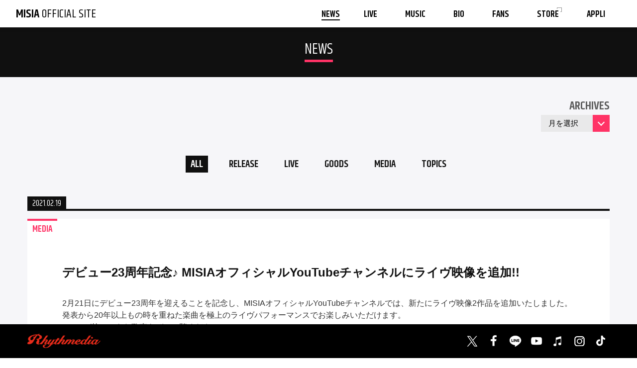

--- FILE ---
content_type: text/html; charset=UTF-8
request_url: https://www.misia.jp/news/12865
body_size: 10970
content:
<!DOCTYPE HTML PUBLIC "-//W3C//DTD HTML 4.01 Transitional//EN" "http://www.w3.org/TR/html4/loose.dtd">
<html>
	<head>
		<meta http-equiv="Content-Type" content="text/html; charset=utf-8">
		<meta name="viewport" content="width=device-width, viewport-fit=cover">
		<meta name="format-detection" content="telephone=no">

				<title>デビュー23周年記念♪ MISIAオフィシャルYouTubeチャンネルにライヴ映像を追加!! | NEWS | 【公式】MISIA | MISIA OFFICIAL SITE</title>
		<meta name="description" content="MISIA OFFICIAL WEBSITE">
		<meta name="keywords" content="MISIA,OFFICIAL,公式">

		<meta property="og:title" content="デビュー23周年記念♪ MISIAオフィシャルYouTubeチャンネルにライヴ映像を追加!! | NEWS | 【公式】MISIA | MISIA OFFICIAL SITE">
		<meta property="og:type" content="website">
		<meta property="og:url" content="https://www.misia.jp/news/12865">
		<meta property="og:image" content="https://www.misia.jp/assets/images/ogp_251120.jpg">
		<meta property="og:site_name" content="MISIA">
		<meta property="og:description" content="MISIA OFFICIAL WEBSITE">
		<meta name="twitter:card" content="summary_large_image">
		<meta name="twitter:site" content="@MISIA">

<meta name='robots' content='max-image-preview:large' />
<link rel='dns-prefetch' href='//www.googletagmanager.com' />
<link rel="alternate" title="oEmbed (JSON)" type="application/json+oembed" href="https://www.misia.jp/wp-json/oembed/1.0/embed?url=https%3A%2F%2Fwww.misia.jp%2Fnews%2F12865" />
<link rel="alternate" title="oEmbed (XML)" type="text/xml+oembed" href="https://www.misia.jp/wp-json/oembed/1.0/embed?url=https%3A%2F%2Fwww.misia.jp%2Fnews%2F12865&#038;format=xml" />
<style id='wp-img-auto-sizes-contain-inline-css' type='text/css'>
img:is([sizes=auto i],[sizes^="auto," i]){contain-intrinsic-size:3000px 1500px}
/*# sourceURL=wp-img-auto-sizes-contain-inline-css */
</style>
<style id='wp-emoji-styles-inline-css' type='text/css'>

	img.wp-smiley, img.emoji {
		display: inline !important;
		border: none !important;
		box-shadow: none !important;
		height: 1em !important;
		width: 1em !important;
		margin: 0 0.07em !important;
		vertical-align: -0.1em !important;
		background: none !important;
		padding: 0 !important;
	}
/*# sourceURL=wp-emoji-styles-inline-css */
</style>
<style id='wp-block-library-inline-css' type='text/css'>
:root{--wp-block-synced-color:#7a00df;--wp-block-synced-color--rgb:122,0,223;--wp-bound-block-color:var(--wp-block-synced-color);--wp-editor-canvas-background:#ddd;--wp-admin-theme-color:#007cba;--wp-admin-theme-color--rgb:0,124,186;--wp-admin-theme-color-darker-10:#006ba1;--wp-admin-theme-color-darker-10--rgb:0,107,160.5;--wp-admin-theme-color-darker-20:#005a87;--wp-admin-theme-color-darker-20--rgb:0,90,135;--wp-admin-border-width-focus:2px}@media (min-resolution:192dpi){:root{--wp-admin-border-width-focus:1.5px}}.wp-element-button{cursor:pointer}:root .has-very-light-gray-background-color{background-color:#eee}:root .has-very-dark-gray-background-color{background-color:#313131}:root .has-very-light-gray-color{color:#eee}:root .has-very-dark-gray-color{color:#313131}:root .has-vivid-green-cyan-to-vivid-cyan-blue-gradient-background{background:linear-gradient(135deg,#00d084,#0693e3)}:root .has-purple-crush-gradient-background{background:linear-gradient(135deg,#34e2e4,#4721fb 50%,#ab1dfe)}:root .has-hazy-dawn-gradient-background{background:linear-gradient(135deg,#faaca8,#dad0ec)}:root .has-subdued-olive-gradient-background{background:linear-gradient(135deg,#fafae1,#67a671)}:root .has-atomic-cream-gradient-background{background:linear-gradient(135deg,#fdd79a,#004a59)}:root .has-nightshade-gradient-background{background:linear-gradient(135deg,#330968,#31cdcf)}:root .has-midnight-gradient-background{background:linear-gradient(135deg,#020381,#2874fc)}:root{--wp--preset--font-size--normal:16px;--wp--preset--font-size--huge:42px}.has-regular-font-size{font-size:1em}.has-larger-font-size{font-size:2.625em}.has-normal-font-size{font-size:var(--wp--preset--font-size--normal)}.has-huge-font-size{font-size:var(--wp--preset--font-size--huge)}.has-text-align-center{text-align:center}.has-text-align-left{text-align:left}.has-text-align-right{text-align:right}.has-fit-text{white-space:nowrap!important}#end-resizable-editor-section{display:none}.aligncenter{clear:both}.items-justified-left{justify-content:flex-start}.items-justified-center{justify-content:center}.items-justified-right{justify-content:flex-end}.items-justified-space-between{justify-content:space-between}.screen-reader-text{border:0;clip-path:inset(50%);height:1px;margin:-1px;overflow:hidden;padding:0;position:absolute;width:1px;word-wrap:normal!important}.screen-reader-text:focus{background-color:#ddd;clip-path:none;color:#444;display:block;font-size:1em;height:auto;left:5px;line-height:normal;padding:15px 23px 14px;text-decoration:none;top:5px;width:auto;z-index:100000}html :where(.has-border-color){border-style:solid}html :where([style*=border-top-color]){border-top-style:solid}html :where([style*=border-right-color]){border-right-style:solid}html :where([style*=border-bottom-color]){border-bottom-style:solid}html :where([style*=border-left-color]){border-left-style:solid}html :where([style*=border-width]){border-style:solid}html :where([style*=border-top-width]){border-top-style:solid}html :where([style*=border-right-width]){border-right-style:solid}html :where([style*=border-bottom-width]){border-bottom-style:solid}html :where([style*=border-left-width]){border-left-style:solid}html :where(img[class*=wp-image-]){height:auto;max-width:100%}:where(figure){margin:0 0 1em}html :where(.is-position-sticky){--wp-admin--admin-bar--position-offset:var(--wp-admin--admin-bar--height,0px)}@media screen and (max-width:600px){html :where(.is-position-sticky){--wp-admin--admin-bar--position-offset:0px}}

/*# sourceURL=wp-block-library-inline-css */
</style><style id='global-styles-inline-css' type='text/css'>
:root{--wp--preset--aspect-ratio--square: 1;--wp--preset--aspect-ratio--4-3: 4/3;--wp--preset--aspect-ratio--3-4: 3/4;--wp--preset--aspect-ratio--3-2: 3/2;--wp--preset--aspect-ratio--2-3: 2/3;--wp--preset--aspect-ratio--16-9: 16/9;--wp--preset--aspect-ratio--9-16: 9/16;--wp--preset--color--black: #000000;--wp--preset--color--cyan-bluish-gray: #abb8c3;--wp--preset--color--white: #ffffff;--wp--preset--color--pale-pink: #f78da7;--wp--preset--color--vivid-red: #cf2e2e;--wp--preset--color--luminous-vivid-orange: #ff6900;--wp--preset--color--luminous-vivid-amber: #fcb900;--wp--preset--color--light-green-cyan: #7bdcb5;--wp--preset--color--vivid-green-cyan: #00d084;--wp--preset--color--pale-cyan-blue: #8ed1fc;--wp--preset--color--vivid-cyan-blue: #0693e3;--wp--preset--color--vivid-purple: #9b51e0;--wp--preset--gradient--vivid-cyan-blue-to-vivid-purple: linear-gradient(135deg,rgb(6,147,227) 0%,rgb(155,81,224) 100%);--wp--preset--gradient--light-green-cyan-to-vivid-green-cyan: linear-gradient(135deg,rgb(122,220,180) 0%,rgb(0,208,130) 100%);--wp--preset--gradient--luminous-vivid-amber-to-luminous-vivid-orange: linear-gradient(135deg,rgb(252,185,0) 0%,rgb(255,105,0) 100%);--wp--preset--gradient--luminous-vivid-orange-to-vivid-red: linear-gradient(135deg,rgb(255,105,0) 0%,rgb(207,46,46) 100%);--wp--preset--gradient--very-light-gray-to-cyan-bluish-gray: linear-gradient(135deg,rgb(238,238,238) 0%,rgb(169,184,195) 100%);--wp--preset--gradient--cool-to-warm-spectrum: linear-gradient(135deg,rgb(74,234,220) 0%,rgb(151,120,209) 20%,rgb(207,42,186) 40%,rgb(238,44,130) 60%,rgb(251,105,98) 80%,rgb(254,248,76) 100%);--wp--preset--gradient--blush-light-purple: linear-gradient(135deg,rgb(255,206,236) 0%,rgb(152,150,240) 100%);--wp--preset--gradient--blush-bordeaux: linear-gradient(135deg,rgb(254,205,165) 0%,rgb(254,45,45) 50%,rgb(107,0,62) 100%);--wp--preset--gradient--luminous-dusk: linear-gradient(135deg,rgb(255,203,112) 0%,rgb(199,81,192) 50%,rgb(65,88,208) 100%);--wp--preset--gradient--pale-ocean: linear-gradient(135deg,rgb(255,245,203) 0%,rgb(182,227,212) 50%,rgb(51,167,181) 100%);--wp--preset--gradient--electric-grass: linear-gradient(135deg,rgb(202,248,128) 0%,rgb(113,206,126) 100%);--wp--preset--gradient--midnight: linear-gradient(135deg,rgb(2,3,129) 0%,rgb(40,116,252) 100%);--wp--preset--font-size--small: 13px;--wp--preset--font-size--medium: 20px;--wp--preset--font-size--large: 36px;--wp--preset--font-size--x-large: 42px;--wp--preset--spacing--20: 0.44rem;--wp--preset--spacing--30: 0.67rem;--wp--preset--spacing--40: 1rem;--wp--preset--spacing--50: 1.5rem;--wp--preset--spacing--60: 2.25rem;--wp--preset--spacing--70: 3.38rem;--wp--preset--spacing--80: 5.06rem;--wp--preset--shadow--natural: 6px 6px 9px rgba(0, 0, 0, 0.2);--wp--preset--shadow--deep: 12px 12px 50px rgba(0, 0, 0, 0.4);--wp--preset--shadow--sharp: 6px 6px 0px rgba(0, 0, 0, 0.2);--wp--preset--shadow--outlined: 6px 6px 0px -3px rgb(255, 255, 255), 6px 6px rgb(0, 0, 0);--wp--preset--shadow--crisp: 6px 6px 0px rgb(0, 0, 0);}:where(.is-layout-flex){gap: 0.5em;}:where(.is-layout-grid){gap: 0.5em;}body .is-layout-flex{display: flex;}.is-layout-flex{flex-wrap: wrap;align-items: center;}.is-layout-flex > :is(*, div){margin: 0;}body .is-layout-grid{display: grid;}.is-layout-grid > :is(*, div){margin: 0;}:where(.wp-block-columns.is-layout-flex){gap: 2em;}:where(.wp-block-columns.is-layout-grid){gap: 2em;}:where(.wp-block-post-template.is-layout-flex){gap: 1.25em;}:where(.wp-block-post-template.is-layout-grid){gap: 1.25em;}.has-black-color{color: var(--wp--preset--color--black) !important;}.has-cyan-bluish-gray-color{color: var(--wp--preset--color--cyan-bluish-gray) !important;}.has-white-color{color: var(--wp--preset--color--white) !important;}.has-pale-pink-color{color: var(--wp--preset--color--pale-pink) !important;}.has-vivid-red-color{color: var(--wp--preset--color--vivid-red) !important;}.has-luminous-vivid-orange-color{color: var(--wp--preset--color--luminous-vivid-orange) !important;}.has-luminous-vivid-amber-color{color: var(--wp--preset--color--luminous-vivid-amber) !important;}.has-light-green-cyan-color{color: var(--wp--preset--color--light-green-cyan) !important;}.has-vivid-green-cyan-color{color: var(--wp--preset--color--vivid-green-cyan) !important;}.has-pale-cyan-blue-color{color: var(--wp--preset--color--pale-cyan-blue) !important;}.has-vivid-cyan-blue-color{color: var(--wp--preset--color--vivid-cyan-blue) !important;}.has-vivid-purple-color{color: var(--wp--preset--color--vivid-purple) !important;}.has-black-background-color{background-color: var(--wp--preset--color--black) !important;}.has-cyan-bluish-gray-background-color{background-color: var(--wp--preset--color--cyan-bluish-gray) !important;}.has-white-background-color{background-color: var(--wp--preset--color--white) !important;}.has-pale-pink-background-color{background-color: var(--wp--preset--color--pale-pink) !important;}.has-vivid-red-background-color{background-color: var(--wp--preset--color--vivid-red) !important;}.has-luminous-vivid-orange-background-color{background-color: var(--wp--preset--color--luminous-vivid-orange) !important;}.has-luminous-vivid-amber-background-color{background-color: var(--wp--preset--color--luminous-vivid-amber) !important;}.has-light-green-cyan-background-color{background-color: var(--wp--preset--color--light-green-cyan) !important;}.has-vivid-green-cyan-background-color{background-color: var(--wp--preset--color--vivid-green-cyan) !important;}.has-pale-cyan-blue-background-color{background-color: var(--wp--preset--color--pale-cyan-blue) !important;}.has-vivid-cyan-blue-background-color{background-color: var(--wp--preset--color--vivid-cyan-blue) !important;}.has-vivid-purple-background-color{background-color: var(--wp--preset--color--vivid-purple) !important;}.has-black-border-color{border-color: var(--wp--preset--color--black) !important;}.has-cyan-bluish-gray-border-color{border-color: var(--wp--preset--color--cyan-bluish-gray) !important;}.has-white-border-color{border-color: var(--wp--preset--color--white) !important;}.has-pale-pink-border-color{border-color: var(--wp--preset--color--pale-pink) !important;}.has-vivid-red-border-color{border-color: var(--wp--preset--color--vivid-red) !important;}.has-luminous-vivid-orange-border-color{border-color: var(--wp--preset--color--luminous-vivid-orange) !important;}.has-luminous-vivid-amber-border-color{border-color: var(--wp--preset--color--luminous-vivid-amber) !important;}.has-light-green-cyan-border-color{border-color: var(--wp--preset--color--light-green-cyan) !important;}.has-vivid-green-cyan-border-color{border-color: var(--wp--preset--color--vivid-green-cyan) !important;}.has-pale-cyan-blue-border-color{border-color: var(--wp--preset--color--pale-cyan-blue) !important;}.has-vivid-cyan-blue-border-color{border-color: var(--wp--preset--color--vivid-cyan-blue) !important;}.has-vivid-purple-border-color{border-color: var(--wp--preset--color--vivid-purple) !important;}.has-vivid-cyan-blue-to-vivid-purple-gradient-background{background: var(--wp--preset--gradient--vivid-cyan-blue-to-vivid-purple) !important;}.has-light-green-cyan-to-vivid-green-cyan-gradient-background{background: var(--wp--preset--gradient--light-green-cyan-to-vivid-green-cyan) !important;}.has-luminous-vivid-amber-to-luminous-vivid-orange-gradient-background{background: var(--wp--preset--gradient--luminous-vivid-amber-to-luminous-vivid-orange) !important;}.has-luminous-vivid-orange-to-vivid-red-gradient-background{background: var(--wp--preset--gradient--luminous-vivid-orange-to-vivid-red) !important;}.has-very-light-gray-to-cyan-bluish-gray-gradient-background{background: var(--wp--preset--gradient--very-light-gray-to-cyan-bluish-gray) !important;}.has-cool-to-warm-spectrum-gradient-background{background: var(--wp--preset--gradient--cool-to-warm-spectrum) !important;}.has-blush-light-purple-gradient-background{background: var(--wp--preset--gradient--blush-light-purple) !important;}.has-blush-bordeaux-gradient-background{background: var(--wp--preset--gradient--blush-bordeaux) !important;}.has-luminous-dusk-gradient-background{background: var(--wp--preset--gradient--luminous-dusk) !important;}.has-pale-ocean-gradient-background{background: var(--wp--preset--gradient--pale-ocean) !important;}.has-electric-grass-gradient-background{background: var(--wp--preset--gradient--electric-grass) !important;}.has-midnight-gradient-background{background: var(--wp--preset--gradient--midnight) !important;}.has-small-font-size{font-size: var(--wp--preset--font-size--small) !important;}.has-medium-font-size{font-size: var(--wp--preset--font-size--medium) !important;}.has-large-font-size{font-size: var(--wp--preset--font-size--large) !important;}.has-x-large-font-size{font-size: var(--wp--preset--font-size--x-large) !important;}
/*# sourceURL=global-styles-inline-css */
</style>

<style id='classic-theme-styles-inline-css' type='text/css'>
/*! This file is auto-generated */
.wp-block-button__link{color:#fff;background-color:#32373c;border-radius:9999px;box-shadow:none;text-decoration:none;padding:calc(.667em + 2px) calc(1.333em + 2px);font-size:1.125em}.wp-block-file__button{background:#32373c;color:#fff;text-decoration:none}
/*# sourceURL=/wp-includes/css/classic-themes.min.css */
</style>

<!-- Site Kit によって追加された Google タグ（gtag.js）スニペット -->
<!-- Google アナリティクス スニペット (Site Kit が追加) -->
<script type="text/javascript" src="https://www.googletagmanager.com/gtag/js?id=GT-55B3N8H" id="google_gtagjs-js" async></script>
<script type="text/javascript" id="google_gtagjs-js-after">
/* <![CDATA[ */
window.dataLayer = window.dataLayer || [];function gtag(){dataLayer.push(arguments);}
gtag("set","linker",{"domains":["www.misia.jp"]});
gtag("js", new Date());
gtag("set", "developer_id.dZTNiMT", true);
gtag("config", "GT-55B3N8H");
 window._googlesitekit = window._googlesitekit || {}; window._googlesitekit.throttledEvents = []; window._googlesitekit.gtagEvent = (name, data) => { var key = JSON.stringify( { name, data } ); if ( !! window._googlesitekit.throttledEvents[ key ] ) { return; } window._googlesitekit.throttledEvents[ key ] = true; setTimeout( () => { delete window._googlesitekit.throttledEvents[ key ]; }, 5 ); gtag( "event", name, { ...data, event_source: "site-kit" } ); }; 
//# sourceURL=google_gtagjs-js-after
/* ]]> */
</script>
<link rel="https://api.w.org/" href="https://www.misia.jp/wp-json/" /><link rel="alternate" title="JSON" type="application/json" href="https://www.misia.jp/wp-json/wp/v2/news/12865" /><link rel="EditURI" type="application/rsd+xml" title="RSD" href="https://www.misia.jp/wpset/xmlrpc.php?rsd" />
<meta name="generator" content="WordPress 6.9" />
<link rel="canonical" href="https://www.misia.jp/news/12865" />
<link rel='shortlink' href='https://www.misia.jp/?p=12865' />
<meta name="generator" content="Site Kit by Google 1.162.1" />		<style type="text/css" id="wp-custom-css">
			.aligncenter {
 	text-align: center;
}

	.tour_list {
		padding: 10px;
		border-bottom: 1px solid #eee;
		clear: both;
		display: flex;
		justify-content: center;
		align-items: center;
		width: 100%;
		margin-bottom: 10px;
	}
	.tour_date {
		width: 20%;
		min-height: 40px;
		font-size: 18px;
		float: left;
		display: flex;
		justify-content: center;
		align-items: center;
		text-align: center;
		padding: 10px;
	}
	.tour_date .day {
		font-size: 12px;
		margin: 5px;
	}
	.tour_time {
		width: 20%;
		float: left;
		min-height: 40px;
		/*display: flex;*/
		justify-content: center;
		align-items: center;
		line-height: 1em;
		font-size: 12px;
		padding: 10px;
	}
	.tour_time p {
		margin: 0;
		display: block;
		width: 100%;
	}
	.venue {
		width: 50%;
		min-height: 40px;
		float: left;
		display: flex;
		/*justify-content: center;*/
		/*align-items: center;*/
		font-size: 18px;
		padding: 10px;
	}
	.tour_new {
		display: inline-block;
		padding: 3px 5px;
		border-radius: 3px;
		background: #f4a034;
		color: #000;
		margin: 0 5px 5px 0;
		line-height: 1.5em;
		font-size: 0.8em;
	}
.tour_delay {
		display: inline-block;
		padding: 3px 5px;
		border-radius: 3px;
		background: red;
		color: #fff;
		margin: 0 5px 5px 0;
		line-height: 1.5em;
		font-size: 0.8em;
	}
	.tour_re {
		display: inline-block;
		padding: 3px 5px;
		border-radius: 3px;
		background: #69797c;
		color: #fff;
		margin: 0 5px 5px 0;
		line-height: 1.5em;
		font-size: 0.8em;
	}
	.tour_add_tag {
		display: block;
		padding: 3px 5px;
		border-radius: 3px;
		background: #d25f15;
		color: #fff;
		margin: 7px 5px 5px 0;
		line-height: 1.5em;
		font-size: 10px;
		text-align: center;
	}
.music_area .ez-row-m strong {
	font-size: 130%;
	background: none !important;
}		</style>
		
		<link href="/assets/css/remodal.css" rel="stylesheet" type="text/css">
		<link href="/assets/css/swiper.min.css" rel="stylesheet" type="text/css">
		<link href="/assets/css/pc.css?251009" rel="stylesheet" type="text/css">
		<link href="/assets/css/sp.css?251009" rel="stylesheet" type="text/css">
        <link href="/assets/css/pc_customize.css?251009" rel="stylesheet" type="text/css">
        <link href="/assets/css/sp_customize.css?251009" rel="stylesheet" type="text/css">

		<script type="text/javascript" src="https://www.youtube.com/iframe_api" defer></script>

		<!-- Global site tag (gtag.js) - Google Analytics -->
		<script async src="https://www.googletagmanager.com/gtag/js?id=UA-35990100-1"></script>
		<script>
		window.dataLayer = window.dataLayer || [];
		function gtag(){dataLayer.push(arguments);}
		gtag('js', new Date());

		gtag('config', 'UA-35990100-1');
		gtag('config', 'AW-825646876');
		</script>

		<script async src="https://s.yimg.jp/images/listing/tool/cv/ytag.js"></script>
		<script>
		window.yjDataLayer = window.yjDataLayer || [];
		function ytag() { yjDataLayer.push(arguments); }
		ytag({
		"type":"yjad_retargeting",
		"config":{
			"yahoo_retargeting_id": "BSMPX6XZ4K",
			"yahoo_retargeting_label": "",
			"yahoo_retargeting_page_type": "",
			"yahoo_retargeting_items":[
			{item_id: '', category_id: '', price: '', quantity: ''}
			]
		}
		});
		</script>

	</head>
	<body>
		<div id="myc" class="standby">

			<div id="myc-is-pc" class="pc-only"></div>



			<div id="myc-loaded">


				<div id="myc-spmenu" class="sp-only">
					<div class="list en bold ez-center ez-large-2">
						<div class="item">
							<a href="/">
								TOP
							</a>
						</div>
						<div class="item">
							<a href="/news/">
								NEWS
							</a>
						</div>
						<div class="item">
							<a href="/tour/">
								LIVE
							</a>
						</div>
						<div class="item">
							<a href="/music/">
								MUSIC
							</a>
						</div>
						<div class="item">
							<a href="/bio/">
								BIO
							</a>
						</div>
						<div class="item">
							<a href="/fans/">
								FANS
							</a>
						</div>
						<div class="item">
							<a href="https://www.mychoice-mylife.com/" target="_blank">
								<span class="blank">
									STORE
								</span>
							</a>
						</div>
						<div class="item">
							<a href="https://www.misia.jp/news/14587">
								APPLI
							</a>
						</div>
					</div>

					<div class="menu-close">
						<a href="#">
							<img src="/assets/images/sp/spmenu_close.png" alt="">
						</a>
					</div>
				</div>



				<div id="myc-navi">
					<div class="logo en">
						<a href="/">
							<span class="bold">MISIA</span> OFFICIAL SITE
						</a>
					</div>

					<div class="list en bold">
						<div class="item">
							<a href="/news/" class="active">
								<span class="text">
									NEWS
								</span>
							</a>
						</div>
						<div class="item">
							<a href="/tour/" class="">
								<span class="text">
									LIVE
								</span>
							</a>
						</div>
						<div class="item">
							<a href="/music/" class="">
								<span class="text">
									MUSIC
								</span>
							</a>
						</div>
						<div class="item">
							<a href="/bio/" class="">
								<span class="text">
									BIO
								</span>
							</a>
						</div>
						<div class="item">
							<a href="/fans/" class="">
								<span class="text">
									FANS
								</span>
							</a>
						</div>
						<div class="item">
							<a href="https://www.mychoice-mylife.com/" target="_blank">
								<span class="blank">
									<span class="text">
										STORE
									</span>
								</span>
							</a>
						</div>
						<div class="item">
							<a href="https://www.misia.jp/news/14587">
								<span class="text">
									APPLI
								</span>
							</a>
						</div>
					</div>

					<div class="menu-open sp-only">
						<a href="#">
							<img src="/assets/images/sp/navi_menu.svg" alt="">
						</a>
					</div>
				</div>





<article class="contents-area">
	<div class="page-header">
		<h2><span class="en">NEWS</span></h2>
	</div>
	<div class="articles">
		<div class="centerview">
			<nav>
				<div class="archives_wrap">
					<h3 class="en bold">ARCHIVES</h3>
					<div class="select-box">
<select name="archiveList" id="archiveList" class="archive_list" onchange="document.location.href=this.options[this.selectedIndex].value;"><option value="https://www.misia.jp/news">月を選択</option>	<option value='https://www.misia.jp/news/date/2026/01'> 2026年1月 </option>
	<option value='https://www.misia.jp/news/date/2025/12'> 2025年12月 </option>
	<option value='https://www.misia.jp/news/date/2025/11'> 2025年11月 </option>
	<option value='https://www.misia.jp/news/date/2025/10'> 2025年10月 </option>
	<option value='https://www.misia.jp/news/date/2025/09'> 2025年9月 </option>
	<option value='https://www.misia.jp/news/date/2025/08'> 2025年8月 </option>
	<option value='https://www.misia.jp/news/date/2025/07'> 2025年7月 </option>
	<option value='https://www.misia.jp/news/date/2025/06'> 2025年6月 </option>
	<option value='https://www.misia.jp/news/date/2025/05'> 2025年5月 </option>
	<option value='https://www.misia.jp/news/date/2025/04'> 2025年4月 </option>
	<option value='https://www.misia.jp/news/date/2025/03'> 2025年3月 </option>
	<option value='https://www.misia.jp/news/date/2025/02'> 2025年2月 </option>
	<option value='https://www.misia.jp/news/date/2025/01'> 2025年1月 </option>
	<option value='https://www.misia.jp/news/date/2024/12'> 2024年12月 </option>
	<option value='https://www.misia.jp/news/date/2024/11'> 2024年11月 </option>
	<option value='https://www.misia.jp/news/date/2024/10'> 2024年10月 </option>
	<option value='https://www.misia.jp/news/date/2024/09'> 2024年9月 </option>
	<option value='https://www.misia.jp/news/date/2024/08'> 2024年8月 </option>
	<option value='https://www.misia.jp/news/date/2024/07'> 2024年7月 </option>
	<option value='https://www.misia.jp/news/date/2024/06'> 2024年6月 </option>
	<option value='https://www.misia.jp/news/date/2024/05'> 2024年5月 </option>
	<option value='https://www.misia.jp/news/date/2024/04'> 2024年4月 </option>
	<option value='https://www.misia.jp/news/date/2024/03'> 2024年3月 </option>
	<option value='https://www.misia.jp/news/date/2024/02'> 2024年2月 </option>
	<option value='https://www.misia.jp/news/date/2024/01'> 2024年1月 </option>
	<option value='https://www.misia.jp/news/date/2023/12'> 2023年12月 </option>
	<option value='https://www.misia.jp/news/date/2023/11'> 2023年11月 </option>
	<option value='https://www.misia.jp/news/date/2023/10'> 2023年10月 </option>
	<option value='https://www.misia.jp/news/date/2023/09'> 2023年9月 </option>
	<option value='https://www.misia.jp/news/date/2023/08'> 2023年8月 </option>
	<option value='https://www.misia.jp/news/date/2023/07'> 2023年7月 </option>
	<option value='https://www.misia.jp/news/date/2023/06'> 2023年6月 </option>
	<option value='https://www.misia.jp/news/date/2023/05'> 2023年5月 </option>
	<option value='https://www.misia.jp/news/date/2023/04'> 2023年4月 </option>
	<option value='https://www.misia.jp/news/date/2023/03'> 2023年3月 </option>
	<option value='https://www.misia.jp/news/date/2023/02'> 2023年2月 </option>
	<option value='https://www.misia.jp/news/date/2023/01'> 2023年1月 </option>
	<option value='https://www.misia.jp/news/date/2022/12'> 2022年12月 </option>
	<option value='https://www.misia.jp/news/date/2022/11'> 2022年11月 </option>
	<option value='https://www.misia.jp/news/date/2022/10'> 2022年10月 </option>
	<option value='https://www.misia.jp/news/date/2022/09'> 2022年9月 </option>
	<option value='https://www.misia.jp/news/date/2022/08'> 2022年8月 </option>
	<option value='https://www.misia.jp/news/date/2022/07'> 2022年7月 </option>
	<option value='https://www.misia.jp/news/date/2022/06'> 2022年6月 </option>
	<option value='https://www.misia.jp/news/date/2022/05'> 2022年5月 </option>
	<option value='https://www.misia.jp/news/date/2022/04'> 2022年4月 </option>
	<option value='https://www.misia.jp/news/date/2022/03'> 2022年3月 </option>
	<option value='https://www.misia.jp/news/date/2022/02'> 2022年2月 </option>
	<option value='https://www.misia.jp/news/date/2022/01'> 2022年1月 </option>
	<option value='https://www.misia.jp/news/date/2021/12'> 2021年12月 </option>
	<option value='https://www.misia.jp/news/date/2021/11'> 2021年11月 </option>
	<option value='https://www.misia.jp/news/date/2021/10'> 2021年10月 </option>
	<option value='https://www.misia.jp/news/date/2021/09'> 2021年9月 </option>
	<option value='https://www.misia.jp/news/date/2021/08'> 2021年8月 </option>
	<option value='https://www.misia.jp/news/date/2021/07'> 2021年7月 </option>
	<option value='https://www.misia.jp/news/date/2021/06'> 2021年6月 </option>
	<option value='https://www.misia.jp/news/date/2021/05'> 2021年5月 </option>
	<option value='https://www.misia.jp/news/date/2021/04'> 2021年4月 </option>
	<option value='https://www.misia.jp/news/date/2021/03'> 2021年3月 </option>
	<option value='https://www.misia.jp/news/date/2021/02'> 2021年2月 </option>
	<option value='https://www.misia.jp/news/date/2021/01'> 2021年1月 </option>
	<option value='https://www.misia.jp/news/date/2020/12'> 2020年12月 </option>
	<option value='https://www.misia.jp/news/date/2020/11'> 2020年11月 </option>
	<option value='https://www.misia.jp/news/date/2020/10'> 2020年10月 </option>
	<option value='https://www.misia.jp/news/date/2020/09'> 2020年9月 </option>
	<option value='https://www.misia.jp/news/date/2020/08'> 2020年8月 </option>
	<option value='https://www.misia.jp/news/date/2020/07'> 2020年7月 </option>
	<option value='https://www.misia.jp/news/date/2020/06'> 2020年6月 </option>
	<option value='https://www.misia.jp/news/date/2020/05'> 2020年5月 </option>
	<option value='https://www.misia.jp/news/date/2020/04'> 2020年4月 </option>
	<option value='https://www.misia.jp/news/date/2020/03'> 2020年3月 </option>
	<option value='https://www.misia.jp/news/date/2020/02'> 2020年2月 </option>
	<option value='https://www.misia.jp/news/date/2020/01'> 2020年1月 </option>
	<option value='https://www.misia.jp/news/date/2019/12'> 2019年12月 </option>
	<option value='https://www.misia.jp/news/date/2019/11'> 2019年11月 </option>
	<option value='https://www.misia.jp/news/date/2019/10'> 2019年10月 </option>
	<option value='https://www.misia.jp/news/date/2019/09'> 2019年9月 </option>
	<option value='https://www.misia.jp/news/date/2019/08'> 2019年8月 </option>
	<option value='https://www.misia.jp/news/date/2019/07'> 2019年7月 </option>
	<option value='https://www.misia.jp/news/date/2019/06'> 2019年6月 </option>
	<option value='https://www.misia.jp/news/date/2019/05'> 2019年5月 </option>
	<option value='https://www.misia.jp/news/date/2019/04'> 2019年4月 </option>
	<option value='https://www.misia.jp/news/date/2019/03'> 2019年3月 </option>
	<option value='https://www.misia.jp/news/date/2019/02'> 2019年2月 </option>
	<option value='https://www.misia.jp/news/date/2019/01'> 2019年1月 </option>
	<option value='https://www.misia.jp/news/date/2018/12'> 2018年12月 </option>
	<option value='https://www.misia.jp/news/date/2018/11'> 2018年11月 </option>
	<option value='https://www.misia.jp/news/date/2018/10'> 2018年10月 </option>
	<option value='https://www.misia.jp/news/date/2018/09'> 2018年9月 </option>
	<option value='https://www.misia.jp/news/date/2018/08'> 2018年8月 </option>
	<option value='https://www.misia.jp/news/date/2018/07'> 2018年7月 </option>
	<option value='https://www.misia.jp/news/date/2018/06'> 2018年6月 </option>
	<option value='https://www.misia.jp/news/date/2018/05'> 2018年5月 </option>
	<option value='https://www.misia.jp/news/date/2018/04'> 2018年4月 </option>
	<option value='https://www.misia.jp/news/date/2018/03'> 2018年3月 </option>
	<option value='https://www.misia.jp/news/date/2018/02'> 2018年2月 </option>
	<option value='https://www.misia.jp/news/date/2018/01'> 2018年1月 </option>
	<option value='https://www.misia.jp/news/date/2017/12'> 2017年12月 </option>
	<option value='https://www.misia.jp/news/date/2017/11'> 2017年11月 </option>
	<option value='https://www.misia.jp/news/date/2017/10'> 2017年10月 </option>
	<option value='https://www.misia.jp/news/date/2017/09'> 2017年9月 </option>
	<option value='https://www.misia.jp/news/date/2017/08'> 2017年8月 </option>
	<option value='https://www.misia.jp/news/date/2017/07'> 2017年7月 </option>
	<option value='https://www.misia.jp/news/date/2017/06'> 2017年6月 </option>
	<option value='https://www.misia.jp/news/date/2017/05'> 2017年5月 </option>
	<option value='https://www.misia.jp/news/date/2017/04'> 2017年4月 </option>
	<option value='https://www.misia.jp/news/date/2017/03'> 2017年3月 </option>
	<option value='https://www.misia.jp/news/date/2017/02'> 2017年2月 </option>
	<option value='https://www.misia.jp/news/date/2017/01'> 2017年1月 </option>
	<option value='https://www.misia.jp/news/date/2016/12'> 2016年12月 </option>
	<option value='https://www.misia.jp/news/date/2016/11'> 2016年11月 </option>
	<option value='https://www.misia.jp/news/date/2016/10'> 2016年10月 </option>
	<option value='https://www.misia.jp/news/date/2016/09'> 2016年9月 </option>
	<option value='https://www.misia.jp/news/date/2016/08'> 2016年8月 </option>
	<option value='https://www.misia.jp/news/date/2016/07'> 2016年7月 </option>
	<option value='https://www.misia.jp/news/date/2016/06'> 2016年6月 </option>
	<option value='https://www.misia.jp/news/date/2016/05'> 2016年5月 </option>
	<option value='https://www.misia.jp/news/date/2016/04'> 2016年4月 </option>
	<option value='https://www.misia.jp/news/date/2016/03'> 2016年3月 </option>
	<option value='https://www.misia.jp/news/date/2016/02'> 2016年2月 </option>
	<option value='https://www.misia.jp/news/date/2016/01'> 2016年1月 </option>
	<option value='https://www.misia.jp/news/date/2015/12'> 2015年12月 </option>
	<option value='https://www.misia.jp/news/date/2015/11'> 2015年11月 </option>
	<option value='https://www.misia.jp/news/date/2015/10'> 2015年10月 </option>
	<option value='https://www.misia.jp/news/date/2015/09'> 2015年9月 </option>
	<option value='https://www.misia.jp/news/date/2015/08'> 2015年8月 </option>
	<option value='https://www.misia.jp/news/date/2015/07'> 2015年7月 </option>
	<option value='https://www.misia.jp/news/date/2015/06'> 2015年6月 </option>
	<option value='https://www.misia.jp/news/date/2015/05'> 2015年5月 </option>
	<option value='https://www.misia.jp/news/date/2015/04'> 2015年4月 </option>
	<option value='https://www.misia.jp/news/date/2015/03'> 2015年3月 </option>
	<option value='https://www.misia.jp/news/date/2015/02'> 2015年2月 </option>
	<option value='https://www.misia.jp/news/date/2015/01'> 2015年1月 </option>
	<option value='https://www.misia.jp/news/date/2014/12'> 2014年12月 </option>
	<option value='https://www.misia.jp/news/date/2014/11'> 2014年11月 </option>
	<option value='https://www.misia.jp/news/date/2014/10'> 2014年10月 </option>
	<option value='https://www.misia.jp/news/date/2014/09'> 2014年9月 </option>
	<option value='https://www.misia.jp/news/date/2014/08'> 2014年8月 </option>
	<option value='https://www.misia.jp/news/date/2014/07'> 2014年7月 </option>
	<option value='https://www.misia.jp/news/date/2014/06'> 2014年6月 </option>
	<option value='https://www.misia.jp/news/date/2014/05'> 2014年5月 </option>
	<option value='https://www.misia.jp/news/date/2014/04'> 2014年4月 </option>
	<option value='https://www.misia.jp/news/date/2014/03'> 2014年3月 </option>
	<option value='https://www.misia.jp/news/date/2014/02'> 2014年2月 </option>
	<option value='https://www.misia.jp/news/date/2014/01'> 2014年1月 </option>
	<option value='https://www.misia.jp/news/date/2013/12'> 2013年12月 </option>
	<option value='https://www.misia.jp/news/date/2013/11'> 2013年11月 </option>
	<option value='https://www.misia.jp/news/date/2013/10'> 2013年10月 </option>
	<option value='https://www.misia.jp/news/date/2013/09'> 2013年9月 </option>
	<option value='https://www.misia.jp/news/date/2013/08'> 2013年8月 </option>
	<option value='https://www.misia.jp/news/date/2013/07'> 2013年7月 </option>
	<option value='https://www.misia.jp/news/date/2013/06'> 2013年6月 </option>
	<option value='https://www.misia.jp/news/date/2013/05'> 2013年5月 </option>
	<option value='https://www.misia.jp/news/date/2013/04'> 2013年4月 </option>
	<option value='https://www.misia.jp/news/date/2013/03'> 2013年3月 </option>
	<option value='https://www.misia.jp/news/date/2013/02'> 2013年2月 </option>
	<option value='https://www.misia.jp/news/date/2013/01'> 2013年1月 </option>
	<option value='https://www.misia.jp/news/date/2012/12'> 2012年12月 </option>
	<option value='https://www.misia.jp/news/date/2012/11'> 2012年11月 </option>
	<option value='https://www.misia.jp/news/date/2012/10'> 2012年10月 </option>
	<option value='https://www.misia.jp/news/date/2012/09'> 2012年9月 </option>
</select>					</div>
				</div>

				<ul class="local_nav">
					<li class="select"><a href="/news/">ALL</a></li>
					<li class=""><a href="/news/newstax/release">RELEASE</a></li>
					<li class=""><a href="/news/newstax/live">LIVE</a></li>
					<li class=""><a href="/news/newstax/goods">GOODS</a></li>
					<li class=""><a href="/news/newstax/media">MEDIA</a></li>
					<li class=""><a href="/news/newstax/topics">TOPICS</a></li>

				</ul>

			</nav>





			<div class="article_wrap">
				<article>
					<div class="date">
						<span class="en">
							2021.02.19						</span>
					</div>
					<div class="article_body">
						<div class="genre">
							<p class="genre-item en bold">MEDIA</p>						</div>
						<h3 class="article_ttl">
							<a href="https://www.misia.jp/news/12865">
								デビュー23周年記念♪ MISIAオフィシャルYouTubeチャンネルにライヴ映像を追加!!							</a>
						</h3>
						<div class="inner_content">
							<div style="margin-top:2em;">
								<p>2月21日にデビュー23周年を迎えることを記念し、MISIAオフィシャルYouTubeチャンネルでは、新たにライヴ映像2作品を追加いたしました。<br />
発表から20年以上もの時を重ねた楽曲を極上のライヴパフォーマンスでお楽しみいただけます。<br />
MISIAが紡いできた歌声をぜひご覧ください。</p>
<p><strong>▼「陽のあたる場所」</strong>（from MISIA SOUL JAZZ BIGBAND ORCHESTRA SWEET&amp;TENDER Live Ver.）<br />
<a href="https://youtu.be/aUoNPYb9v8c" rel="noopener noreferrer" target="_blank">https://youtu.be/aUoNPYb9v8c</a><br />
<iframe src="https://www.youtube.com/embed/aUoNPYb9v8c" width="560" height="315" frameborder="0" allowfullscreen="allowfullscreen"></iframe></p>
<p><strong>▼「It’s just love」</strong>（from THE TOUR OF MISIA LOVE BEBOP all roads lead to you Live Ver.）<br />
<a href="https://youtu.be/Bri1113APh0" rel="noopener noreferrer" target="_blank">https://youtu.be/Bri1113APh0</a><br />
<iframe src="https://www.youtube.com/embed/Bri1113APh0" width="560" height="315" frameborder="0" allowfullscreen="allowfullscreen"><span data-mce-type="bookmark" style="display: inline-block; width: 0px; overflow: hidden; line-height: 0;" class="mce_SELRES_start">﻿</span></iframe></p>
							</div>
						</div>
					</div>
				</article>
			</div>







		</div>
	</div>
</article>














				<div id="myc-footer-parent">
					<div id="myc-footer">
						<div class="centerview">

							<div class="inner">
								<div class="list">
									<div class="item">
										<a href="https://twitter.com/MISIA" target="_blank">
											<img src="/assets/images/footer_sns_01.png?240222" width="36" alt="X">
										</a>
									</div>
									<div class="item">
										<a href="https://www.facebook.com/MISIAofficial/" target="_blank">
											<img src="/assets/images/footer_sns_02.png" width="36" alt="facebook">
										</a>
									</div>
									<div class="item">
										<a href="https://lin.ee/bW4wlPc/dtzb/0112" target="_blank">
											<img src="/assets/images/footer_sns_03.png" width="36" alt="LINE">
										</a>
									</div>
									<div class="item">
										<a href="https://www.youtube.com/user/RhythmediaChannel" target="_blank">
											<img src="/assets/images/footer_sns_04.png" width="36" alt="YouTube">
										</a>
									</div>
									<div class="item">
										<a href="https://itunes.apple.com/jp/artist/misia/id164283721" target="_blank">
											<img src="/assets/images/footer_sns_05.png" width="36" alt="Apple Music">
										</a>
									</div>
									<div class="item">
										<a href="https://www.instagram.com/misia.singer/" target="_blank">
											<img src="/assets/images/footer_sns_06.png" width="36" alt="Instagram">
										</a>
									</div>
                                    <div class="item">
										<a href="https://www.tiktok.com/@misiaofficial_" target="_blank">
                                            <img src="/assets/images/footer_sns_07.png" width="36" alt="TikTok">
                                        </a>
                                    </div>
								</div>

								<div class="logo ez-center">
									<a href="https://www.rhythmedia.co.jp/" target="_blank">
										<img src="/assets/images/footer_rythmedia.png" width="147" height="35" alt="Rhythmedia">
									</a>
								</div>
							</div>

						</div>
					</div>
				</div>





				<div class="modal remodal type-movie" data-remodal-id="myc-modal-movie">
					<div class="firstview">
						<a href="#" data-remodal-action="close" class="close-button">
							<img src="/assets/images/modal_close.png" width="100%" alt="閉じる">
						</a>
						
						<div class="video">
							<div class="video-thumb">
								<div id="youtube-player">
									
								</div>
							</div>
						</div>
					</div>
				</div>



			</div>
		</div>
		
	</body>

	<script type="text/javascript" src="/assets/js/jquery.js"></script>
	<script type="text/javascript" src="/assets/js/ytmovie.js?230618"></script>
	<script type="text/javascript" src="/assets/js/swiper.min.js"></script>
	<script type="text/javascript">
		window.REMODAL_GLOBALS =
		{
			DEFAULTS:
			{
				appendTo: $('#myc')
			}
		};
	</script>
	<script type="text/javascript" src="/assets/js/remodal.min.js"></script>
	<script type="text/javascript" src="/assets/js/common.js?231207"></script>

	<script type="speculationrules">
{"prefetch":[{"source":"document","where":{"and":[{"href_matches":"/*"},{"not":{"href_matches":["/wpset/wp-*.php","/wpset/wp-admin/*","/wpset/wp-content/uploads/*","/wpset/wp-content/*","/wpset/wp-content/plugins/*","/wpset/wp-content/themes/myc/*","/*\\?(.+)"]}},{"not":{"selector_matches":"a[rel~=\"nofollow\"]"}},{"not":{"selector_matches":".no-prefetch, .no-prefetch a"}}]},"eagerness":"conservative"}]}
</script>
<script id="wp-emoji-settings" type="application/json">
{"baseUrl":"https://s.w.org/images/core/emoji/17.0.2/72x72/","ext":".png","svgUrl":"https://s.w.org/images/core/emoji/17.0.2/svg/","svgExt":".svg","source":{"concatemoji":"https://www.misia.jp/wpset/wp-includes/js/wp-emoji-release.min.js?ver=6.9"}}
</script>
<script type="module">
/* <![CDATA[ */
/*! This file is auto-generated */
const a=JSON.parse(document.getElementById("wp-emoji-settings").textContent),o=(window._wpemojiSettings=a,"wpEmojiSettingsSupports"),s=["flag","emoji"];function i(e){try{var t={supportTests:e,timestamp:(new Date).valueOf()};sessionStorage.setItem(o,JSON.stringify(t))}catch(e){}}function c(e,t,n){e.clearRect(0,0,e.canvas.width,e.canvas.height),e.fillText(t,0,0);t=new Uint32Array(e.getImageData(0,0,e.canvas.width,e.canvas.height).data);e.clearRect(0,0,e.canvas.width,e.canvas.height),e.fillText(n,0,0);const a=new Uint32Array(e.getImageData(0,0,e.canvas.width,e.canvas.height).data);return t.every((e,t)=>e===a[t])}function p(e,t){e.clearRect(0,0,e.canvas.width,e.canvas.height),e.fillText(t,0,0);var n=e.getImageData(16,16,1,1);for(let e=0;e<n.data.length;e++)if(0!==n.data[e])return!1;return!0}function u(e,t,n,a){switch(t){case"flag":return n(e,"\ud83c\udff3\ufe0f\u200d\u26a7\ufe0f","\ud83c\udff3\ufe0f\u200b\u26a7\ufe0f")?!1:!n(e,"\ud83c\udde8\ud83c\uddf6","\ud83c\udde8\u200b\ud83c\uddf6")&&!n(e,"\ud83c\udff4\udb40\udc67\udb40\udc62\udb40\udc65\udb40\udc6e\udb40\udc67\udb40\udc7f","\ud83c\udff4\u200b\udb40\udc67\u200b\udb40\udc62\u200b\udb40\udc65\u200b\udb40\udc6e\u200b\udb40\udc67\u200b\udb40\udc7f");case"emoji":return!a(e,"\ud83e\u1fac8")}return!1}function f(e,t,n,a){let r;const o=(r="undefined"!=typeof WorkerGlobalScope&&self instanceof WorkerGlobalScope?new OffscreenCanvas(300,150):document.createElement("canvas")).getContext("2d",{willReadFrequently:!0}),s=(o.textBaseline="top",o.font="600 32px Arial",{});return e.forEach(e=>{s[e]=t(o,e,n,a)}),s}function r(e){var t=document.createElement("script");t.src=e,t.defer=!0,document.head.appendChild(t)}a.supports={everything:!0,everythingExceptFlag:!0},new Promise(t=>{let n=function(){try{var e=JSON.parse(sessionStorage.getItem(o));if("object"==typeof e&&"number"==typeof e.timestamp&&(new Date).valueOf()<e.timestamp+604800&&"object"==typeof e.supportTests)return e.supportTests}catch(e){}return null}();if(!n){if("undefined"!=typeof Worker&&"undefined"!=typeof OffscreenCanvas&&"undefined"!=typeof URL&&URL.createObjectURL&&"undefined"!=typeof Blob)try{var e="postMessage("+f.toString()+"("+[JSON.stringify(s),u.toString(),c.toString(),p.toString()].join(",")+"));",a=new Blob([e],{type:"text/javascript"});const r=new Worker(URL.createObjectURL(a),{name:"wpTestEmojiSupports"});return void(r.onmessage=e=>{i(n=e.data),r.terminate(),t(n)})}catch(e){}i(n=f(s,u,c,p))}t(n)}).then(e=>{for(const n in e)a.supports[n]=e[n],a.supports.everything=a.supports.everything&&a.supports[n],"flag"!==n&&(a.supports.everythingExceptFlag=a.supports.everythingExceptFlag&&a.supports[n]);var t;a.supports.everythingExceptFlag=a.supports.everythingExceptFlag&&!a.supports.flag,a.supports.everything||((t=a.source||{}).concatemoji?r(t.concatemoji):t.wpemoji&&t.twemoji&&(r(t.twemoji),r(t.wpemoji)))});
//# sourceURL=https://www.misia.jp/wpset/wp-includes/js/wp-emoji-loader.min.js
/* ]]> */
</script>

</html>
